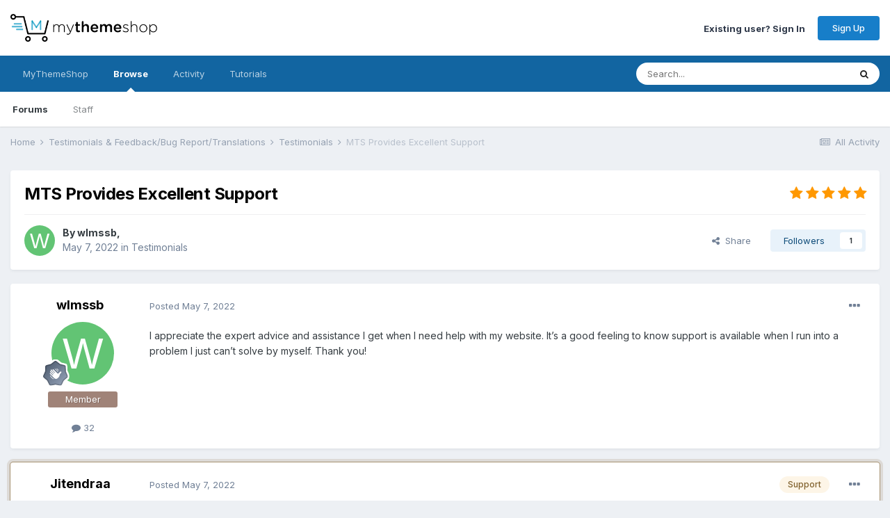

--- FILE ---
content_type: application/javascript; charset=UTF-8
request_url: https://community.mythemeshop.com/cdn-cgi/challenge-platform/h/b/scripts/jsd/d251aa49a8a3/main.js?
body_size: 8780
content:
window._cf_chl_opt={AKGCx8:'b'};~function(e6,wA,wK,wv,wh,wz,wk,wM,e0,e2){e6=f,function(g,O,eh,e5,e,b){for(eh={g:547,O:538,e:442,b:455,B:351,C:385,a:373,o:353,X:381,x:305},e5=f,e=g();!![];)try{if(b=parseInt(e5(eh.g))/1+-parseInt(e5(eh.O))/2+parseInt(e5(eh.e))/3*(-parseInt(e5(eh.b))/4)+-parseInt(e5(eh.B))/5*(parseInt(e5(eh.C))/6)+-parseInt(e5(eh.a))/7+parseInt(e5(eh.o))/8+parseInt(e5(eh.X))/9*(parseInt(e5(eh.x))/10),b===O)break;else e.push(e.shift())}catch(B){e.push(e.shift())}}(Q,159874),wA=this||self,wK=wA[e6(445)],wv={},wv[e6(489)]='o',wv[e6(411)]='s',wv[e6(407)]='u',wv[e6(394)]='z',wv[e6(494)]='n',wv[e6(465)]='I',wv[e6(323)]='b',wh=wv,wA[e6(422)]=function(g,O,B,C,b0,eD,ep,ef,o,x,S,N,Z,I,i){if(b0={g:379,O:379,e:326,b:356,B:392,C:543,a:356,o:392,X:404,x:328,S:487,m:404,N:328,Z:324,I:429,i:523,y:535,c:486,J:300,U:396,T:374,s:519,H:396,n:519},eD={g:512,O:523,e:334},ep={g:503,O:412,e:402,b:366},ef=e6,o={'FWIUQ':function(J,U){return J===U},'hbMoR':function(y,J){return y(J)},'SzIxu':function(y,J,U,T){return y(J,U,T)},'vOHKS':function(y,J,U){return y(J,U)},'GvhLd':function(J,U){return J+U},'edRsT':function(J,U){return J+U}},o[ef(b0.g)](null,O)||o[ef(b0.O)](void 0,O))return C;for(x=o[ef(b0.e)](wR,O),g[ef(b0.b)][ef(b0.B)]&&(x=x[ef(b0.C)](g[ef(b0.a)][ef(b0.o)](O))),x=g[ef(b0.X)][ef(b0.x)]&&g[ef(b0.S)]?g[ef(b0.m)][ef(b0.N)](new g[(ef(b0.S))](x)):function(y,eg,J){for(eg=ef,y[eg(eD.g)](),J=0;J<y[eg(eD.O)];y[J]===y[J+1]?y[eg(eD.e)](J+1,1):J+=1);return y}(x),S='nAsAaAb'.split('A'),S=S[ef(b0.Z)][ef(b0.I)](S),N=0;N<x[ef(b0.i)];Z=x[N],I=o[ef(b0.y)](wL,g,O,Z),S(I)?(i='s'===I&&!g[ef(b0.c)](O[Z]),ef(b0.J)===B+Z?o[ef(b0.U)](X,o[ef(b0.T)](B,Z),I):i||o[ef(b0.U)](X,o[ef(b0.s)](B,Z),O[Z])):o[ef(b0.H)](X,o[ef(b0.n)](B,Z),I),N++);return C;function X(y,J,eQ){eQ=f,Object[eQ(ep.g)][eQ(ep.O)][eQ(ep.e)](C,J)||(C[J]=[]),C[J][eQ(ep.b)](y)}},wz=e6(544)[e6(416)](';'),wk=wz[e6(324)][e6(429)](wz),wA[e6(417)]=function(O,B,b3,eO,C,o,X,x,S,m){for(b3={g:315,O:484,e:523,b:315,B:523,C:331,a:366,o:529},eO=e6,C={},C[eO(b3.g)]=function(N,Z){return Z===N},o=C,X=Object[eO(b3.O)](B),x=0;x<X[eO(b3.e)];x++)if(S=X[x],o[eO(b3.b)]('f',S)&&(S='N'),O[S]){for(m=0;m<B[X[x]][eO(b3.B)];-1===O[S][eO(b3.C)](B[X[x]][m])&&(wk(B[X[x]][m])||O[S][eO(b3.a)]('o.'+B[X[x]][m])),m++);}else O[S]=B[X[x]][eO(b3.o)](function(N){return'o.'+N})},wM=null,e0=wD(),e2=function(Bs,BT,BJ,By,Bq,BI,BZ,ei,O,e,b,B){return Bs={g:297,O:435,e:355,b:463,B:499,C:509,a:393},BT={g:505,O:499,e:389,b:448,B:358,C:366,a:336,o:502,X:361,x:508,S:387,m:405,N:384,Z:475,I:318,i:468,y:452,c:475,J:490,U:384,T:426,s:454,H:505,n:349,P:376,d:537,A:505,K:531,v:540,h:505,G:421,L:301,R:301},BJ={g:534},By={g:515},Bq={g:523},BI={g:336},BZ={g:474,O:371,e:542,b:456,B:504,C:517,a:523,o:301,X:503,x:412,S:402,m:503,N:412,Z:402,I:435,i:532,y:402,c:355,J:314,U:336,T:348,s:436,H:357,n:366,P:336,d:414,A:436,K:366,v:473,h:460,G:360,L:517,R:473,z:453,k:366,M:452,W:505,j:517,E:505,Y:512,V:523,F:334,l:362,D:503,Q0:412,Q1:402,Q2:336,Q3:384,Q4:302,Q5:382,Q6:322,Q7:366,Q8:357,Q9:433,QQ:505,Qf:345,Qg:366,QO:322,Qw:339,Qe:436,Qb:382,QB:444,QC:398,Qa:366,Qo:531},ei=e6,O={'QgoXa':function(C,a,o){return C(a,o)},'TWjea':function(C,a){return C+a},'mIePQ':ei(Bs.g),'lntqf':function(C,a){return C<a},'AyhVS':ei(Bs.O),'RBVZf':ei(Bs.e),'nyPPS':function(C,a){return C<a},'VSpub':function(C,a){return a==C},'sqkuM':function(C,a){return C-a},'duUfK':function(C,a){return C<<a},'teoSq':function(C,a){return C(a)},'jmPQb':ei(Bs.b),'YIuvW':function(C,a){return C<<a},'ldwqO':function(C,a){return C(a)},'KlXBm':function(C,a){return a==C},'VSjqe':function(C,a){return C>a},'Juniq':function(C,a){return C-a},'Mhjzi':function(C,a){return C|a},'TnSWe':function(C,a){return C(a)},'XuySZ':function(C,a){return C<<a},'ysvmP':function(C,a){return C&a},'AXfuK':function(C,a){return C(a)},'bWEBH':function(C,a){return a==C},'SfyXs':function(C,a){return a==C},'rBJdI':function(C,a){return C-a},'TRlqg':ei(Bs.B),'Ptyqj':function(C,a){return a&C},'vRthR':function(C,a){return C*a},'nHowP':function(C,a){return C<a},'DbgnN':function(C,a){return C&a},'gCUPM':function(C,a){return C(a)},'LFbpo':function(C,a){return C>a},'qEuqb':function(C,a){return C(a)},'oGbXW':function(C,a){return C&a},'Rnozd':function(C,a){return a==C},'cYlqZ':function(C,a){return a*C},'yuVEM':function(C,a){return a==C},'AMYbs':function(C,a){return C===a}},e=String[ei(Bs.C)],b={'h':function(C,BS){return BS={g:514,O:301},null==C?'':b.g(C,6,function(a,ey){return ey=f,ey(BS.g)[ey(BS.O)](a)})},'g':function(C,o,X,BN,Br,ec,x,S,N,Z,I,i,y,J,U,T,s,H,P,A,K,G,M,W){if(BN={g:420},Br={g:470},ec=ei,x={},x[ec(BZ.g)]=O[ec(BZ.O)],S=x,ec(BZ.e)===ec(BZ.b))U(S[ec(BZ.g)]+H[ec(BZ.B)]);else{if(null==C)return'';for(Z={},I={},i='',y=2,J=3,U=2,T=[],s=0,H=0,P=0;O[ec(BZ.C)](P,C[ec(BZ.a)]);P+=1)if(A=C[ec(BZ.o)](P),Object[ec(BZ.X)][ec(BZ.x)][ec(BZ.S)](Z,A)||(Z[A]=J++,I[A]=!0),K=i+A,Object[ec(BZ.m)][ec(BZ.N)][ec(BZ.Z)](Z,K))i=K;else if(ec(BZ.I)===O[ec(BZ.i)]){if(Object[ec(BZ.m)][ec(BZ.N)][ec(BZ.y)](I,i)){if(ec(BZ.c)===O[ec(BZ.J)]){if(256>i[ec(BZ.U)](0)){for(N=0;O[ec(BZ.T)](N,U);s<<=1,O[ec(BZ.s)](H,O[ec(BZ.H)](o,1))?(H=0,T[ec(BZ.n)](X(s)),s=0):H++,N++);for(G=i[ec(BZ.P)](0),N=0;8>N;s=O[ec(BZ.d)](s,1)|G&1.6,O[ec(BZ.A)](H,o-1)?(H=0,T[ec(BZ.K)](O[ec(BZ.v)](X,s)),s=0):H++,G>>=1,N++);}else if(O[ec(BZ.h)]!==ec(BZ.G)){for(G=1,N=0;O[ec(BZ.L)](N,U);s=s<<1.87|G,H==o-1?(H=0,T[ec(BZ.n)](O[ec(BZ.R)](X,s)),s=0):H++,G=0,N++);for(G=i[ec(BZ.U)](0),N=0;16>N;s=O[ec(BZ.z)](s,1)|G&1,o-1==H?(H=0,T[ec(BZ.k)](O[ec(BZ.M)](X,s)),s=0):H++,G>>=1,N++);}else H=B[C];y--,0==y&&(y=Math[ec(BZ.W)](2,U),U++),delete I[i]}else if(M={'gZkTG':function(W,j,E,eu){return eu=ec,O[eu(Br.g)](W,j,E)}},!s){if(N=!![],!Z())return;I(function(W,eJ){eJ=ec,M[eJ(BN.g)](N,J,W)})}}else for(G=Z[i],N=0;O[ec(BZ.j)](N,U);s=1&G|s<<1.1,H==o-1?(H=0,T[ec(BZ.K)](X(s)),s=0):H++,G>>=1,N++);i=(y--,0==y&&(y=Math[ec(BZ.E)](2,U),U++),Z[K]=J++,String(A))}else{for(s[ec(BZ.Y)](),W=0;W<o[ec(BZ.V)];X[W]===x[W+1]?S[ec(BZ.F)](O[ec(BZ.l)](W,1),1):W+=1);return A}if(''!==i){if(Object[ec(BZ.D)][ec(BZ.Q0)][ec(BZ.Q1)](I,i)){if(256>i[ec(BZ.Q2)](0)){for(N=0;N<U;s<<=1,O[ec(BZ.Q3)](H,O[ec(BZ.H)](o,1))?(H=0,T[ec(BZ.n)](O[ec(BZ.R)](X,s)),s=0):H++,N++);for(G=i[ec(BZ.U)](0),N=0;O[ec(BZ.Q4)](8,N);s=s<<1.15|1.69&G,H==O[ec(BZ.Q5)](o,1)?(H=0,T[ec(BZ.n)](X(s)),s=0):H++,G>>=1,N++);}else{for(G=1,N=0;N<U;s=O[ec(BZ.Q6)](s<<1.14,G),H==o-1?(H=0,T[ec(BZ.Q7)](X(s)),s=0):H++,G=0,N++);for(G=i[ec(BZ.U)](0),N=0;16>N;s=O[ec(BZ.Q6)](s<<1.33,1.19&G),O[ec(BZ.A)](H,O[ec(BZ.Q8)](o,1))?(H=0,T[ec(BZ.k)](O[ec(BZ.Q9)](X,s)),s=0):H++,G>>=1,N++);}y--,y==0&&(y=Math[ec(BZ.QQ)](2,U),U++),delete I[i]}else for(G=Z[i],N=0;N<U;s=O[ec(BZ.Qf)](s,1)|G&1,o-1==H?(H=0,T[ec(BZ.Qg)](X(s)),s=0):H++,G>>=1,N++);y--,O[ec(BZ.Q3)](0,y)&&U++}for(G=2,N=0;O[ec(BZ.T)](N,U);s=O[ec(BZ.QO)](s<<1.58,O[ec(BZ.Qw)](G,1)),O[ec(BZ.Qe)](H,O[ec(BZ.Qb)](o,1))?(H=0,T[ec(BZ.Q7)](O[ec(BZ.QB)](X,s)),s=0):H++,G>>=1,N++);for(;;)if(s<<=1,O[ec(BZ.QC)](H,o-1)){T[ec(BZ.Qa)](X(s));break}else H++;return T[ec(BZ.Qo)]('')}},'j':function(C,eU){return eU=ei,C==null?'':''==C?null:b.i(C[eU(Bq.g)],32768,function(a,eT){return eT=eU,C[eT(BI.g)](a)})},'i':function(C,o,X,Bu,eP,x,S,N,Z,I,i,y,J,U,T,s,H,P,K,A){for(Bu={g:515},eP=ei,x={'hJzVl':function(G,L){return G<L},'JzvMy':function(G,L,es){return es=f,O[es(By.g)](G,L)},'XfTya':function(G,L){return G|L},'wPqvK':function(G,L,eH){return eH=f,O[eH(Bu.g)](G,L)},'wEfFY':function(G,L,en){return en=f,O[en(BJ.g)](G,L)},'eTfaZ':function(G,L){return G(L)}},S=[],N=4,Z=4,I=3,i=[],U=X(0),T=o,s=1,y=0;3>y;S[y]=y,y+=1);for(H=0,P=Math[eP(BT.g)](2,2),J=1;J!=P;)if(eP(BT.O)!==O[eP(BT.e)]){for(G=0;x[eP(BT.b)](L,R);H<<=1,x[eP(BT.B)](M,W-1)?(j=0,E[eP(BT.C)](Y(V)),F=0):X++,z++);for(D=Q0[eP(BT.a)](0),Q1=0;8>Q2;Q4=x[eP(BT.o)](Q5<<1,Q6&1.32),x[eP(BT.X)](Q7,x[eP(BT.x)](Q8,1))?(Q9=0,QQ[eP(BT.C)](x[eP(BT.S)](Qf,Qg)),QO=0):Qw++,Qe>>=1,Q3++);}else A=O[eP(BT.m)](U,T),T>>=1,O[eP(BT.N)](0,T)&&(T=o,U=X(s++)),H|=O[eP(BT.Z)](O[eP(BT.I)](0,A)?1:0,J),J<<=1;switch(H){case 0:for(H=0,P=Math[eP(BT.g)](2,8),J=1;P!=J;A=O[eP(BT.i)](U,T),T>>=1,0==T&&(T=o,U=O[eP(BT.y)](X,s++)),H|=O[eP(BT.c)](0<A?1:0,J),J<<=1);K=O[eP(BT.J)](e,H);break;case 1:for(H=0,P=Math[eP(BT.g)](2,16),J=1;P!=J;A=U&T,T>>=1,O[eP(BT.U)](0,T)&&(T=o,U=X(s++)),H|=(0<A?1:0)*J,J<<=1);K=e(H);break;case 2:return''}for(y=S[3]=K,i[eP(BT.C)](K);;){if(O[eP(BT.T)](s,C))return'';for(H=0,P=Math[eP(BT.g)](2,I),J=1;J!=P;A=U&T,T>>=1,T==0&&(T=o,U=O[eP(BT.s)](X,s++)),H|=J*(0<A?1:0),J<<=1);switch(K=H){case 0:for(H=0,P=Math[eP(BT.H)](2,8),J=1;J!=P;A=O[eP(BT.n)](U,T),T>>=1,O[eP(BT.P)](0,T)&&(T=o,U=X(s++)),H|=O[eP(BT.d)](O[eP(BT.I)](0,A)?1:0,J),J<<=1);S[Z++]=O[eP(BT.y)](e,H),K=Z-1,N--;break;case 1:for(H=0,P=Math[eP(BT.A)](2,16),J=1;P!=J;A=U&T,T>>=1,T==0&&(T=o,U=O[eP(BT.y)](X,s++)),H|=(0<A?1:0)*J,J<<=1);S[Z++]=e(H),K=Z-1,N--;break;case 2:return i[eP(BT.K)]('')}if(O[eP(BT.v)](0,N)&&(N=Math[eP(BT.h)](2,I),I++),S[K])K=S[K];else if(O[eP(BT.G)](K,Z))K=y+y[eP(BT.L)](0);else return null;i[eP(BT.C)](K),S[Z++]=y+K[eP(BT.R)](0),N--,y=K,N==0&&(N=Math[eP(BT.H)](2,I),I++)}}},B={},B[ei(Bs.a)]=b.h,B}(),e3();function wY(bx,bX,ea,g,O){if(bx={g:297,O:483,e:458,b:518,B:546,C:299,a:504,o:409,X:504,x:443,S:320,m:298,N:399,Z:451},bX={g:397,O:483},ea=e6,g={'JbNLr':function(e,b){return e<b},'RciBn':function(e,b){return e+b},'tfJix':ea(bx.g),'TqrmQ':ea(bx.O),'zJjiZ':function(e){return e()},'sDXLj':function(e,b){return b===e},'UTmhb':function(e,b){return e(b)},'XnBhu':function(e,b,B){return e(b,B)}},O=g[ea(bx.e)](wj),O===null){if(g[ea(bx.b)](ea(bx.B),ea(bx.C)))C[ea(bx.a)]>=200&&g[ea(bx.o)](a[ea(bx.X)],300)?S(ea(bx.x)):m(g[ea(bx.S)](g[ea(bx.m)],N[ea(bx.a)]));else return}wM=(wM&&g[ea(bx.N)](clearTimeout,wM),g[ea(bx.Z)](setTimeout,function(eo){if(eo=ea,g[eo(bX.g)]===eo(bX.O))wW();else return null},1e3*O))}function e1(C,a,bt,eq,o,X,J,U,x,S,m,N,Z,I,i,y){if(bt={g:459,O:480,e:443,b:440,B:441,C:342,a:308,o:536,X:428,x:525,S:306,m:303,N:325,Z:511,I:434,i:498,y:485,c:441,J:450,U:438,T:340,s:364,H:485,n:438,P:342,d:492,A:340,K:364,v:526,h:461,G:359,L:304,R:354,z:522,k:446,M:466,W:520,j:317,E:306,Y:457,V:413,F:347,l:354,D:347,Q0:346,Q1:354,Q2:346,Q3:335,Q4:513,Q5:395,Q6:425,Q7:313,Q8:380,Q9:485,QQ:325,Qf:375,Qg:393},eq=e6,o={},o[eq(bt.g)]=function(c,J){return c===J},o[eq(bt.O)]=eq(bt.e),o[eq(bt.b)]=eq(bt.B),o[eq(bt.C)]=eq(bt.a),o[eq(bt.o)]=eq(bt.X),o[eq(bt.x)]=function(c,J){return c+J},o[eq(bt.S)]=eq(bt.m),o[eq(bt.N)]=eq(bt.Z),X=o,!wV(0)){if(X[eq(bt.o)]!==eq(bt.I))return![];else{if(!o[eq(bt.i)])return;X[eq(bt.g)](X,X[eq(bt.O)])?(J={},J[eq(bt.y)]=eq(bt.c),J[eq(bt.J)]=i.r,J[eq(bt.U)]=eq(bt.e),I[eq(bt.T)][eq(bt.s)](J,'*')):(U={},U[eq(bt.H)]=X[eq(bt.b)],U[eq(bt.J)]=c.r,U[eq(bt.n)]=X[eq(bt.P)],U[eq(bt.d)]=J,y[eq(bt.A)][eq(bt.K)](U,'*'))}}S=(x={},x[eq(bt.v)]=C,x[eq(bt.h)]=a,x);try{m=wA[eq(bt.G)],N=X[eq(bt.x)](X[eq(bt.x)](X[eq(bt.x)](X[eq(bt.x)](eq(bt.L),wA[eq(bt.R)][eq(bt.z)]),eq(bt.k)),m.r),eq(bt.M)),Z=new wA[(eq(bt.W))](),Z[eq(bt.j)](X[eq(bt.E)],N),Z[eq(bt.Y)]=2500,Z[eq(bt.V)]=function(){},I={},I[eq(bt.F)]=wA[eq(bt.l)][eq(bt.D)],I[eq(bt.Q0)]=wA[eq(bt.Q1)][eq(bt.Q2)],I[eq(bt.Q3)]=wA[eq(bt.l)][eq(bt.Q3)],I[eq(bt.Q4)]=wA[eq(bt.R)][eq(bt.Q5)],I[eq(bt.Q6)]=e0,i=I,y={},y[eq(bt.Q7)]=S,y[eq(bt.Q8)]=i,y[eq(bt.Q9)]=X[eq(bt.QQ)],Z[eq(bt.Qf)](e2[eq(bt.Qg)](y))}catch(J){}}function wt(b4,ew,B,C,a,o,X,x,S){C=(b4={g:319,O:424,e:309,b:476,B:312,C:462,a:491,o:330,X:367,x:527,S:410,m:495,N:491,Z:329},ew=e6,B={},B[ew(b4.g)]=ew(b4.O),B);try{return a=wK[ew(b4.e)](C[ew(b4.g)]),a[ew(b4.b)]=ew(b4.B),a[ew(b4.C)]='-1',wK[ew(b4.a)][ew(b4.o)](a),o=a[ew(b4.X)],X={},X=pRIb1(o,o,'',X),X=pRIb1(o,o[ew(b4.x)]||o[ew(b4.S)],'n.',X),X=pRIb1(o,a[ew(b4.m)],'d.',X),wK[ew(b4.N)][ew(b4.Z)](a),x={},x.r=X,x.e=null,x}catch(m){return S={},S.r={},S.e=m,S}}function e4(b,B,BR,ev,C,a,o,X){if(BR={g:464,O:430,e:441,b:431,B:308,C:498,a:464,o:443,X:485,x:450,S:438,m:443,N:340,Z:364,I:485,i:441,y:450,c:438,J:492,U:340},ev=e6,C={},C[ev(BR.g)]=function(S,m){return m===S},C[ev(BR.O)]=ev(BR.e),C[ev(BR.b)]=ev(BR.B),a=C,!b[ev(BR.C)])return;a[ev(BR.a)](B,ev(BR.o))?(o={},o[ev(BR.X)]=a[ev(BR.O)],o[ev(BR.x)]=b.r,o[ev(BR.S)]=ev(BR.m),wA[ev(BR.N)][ev(BR.Z)](o,'*')):(X={},X[ev(BR.I)]=ev(BR.i),X[ev(BR.y)]=b.r,X[ev(BR.c)]=a[ev(BR.b)],X[ev(BR.J)]=B,wA[ev(BR.U)][ev(BR.Z)](X,'*'))}function wR(g,eW,e9,O){for(eW={g:543,O:484,e:310},e9=e6,O=[];g!==null;O=O[e9(eW.g)](Object[e9(eW.O)](g)),g=Object[e9(eW.e)](g));return O}function e3(BG,Bh,BK,ed,g,O,e,b,B,a){if(BG={g:403,O:415,e:370,b:359,B:316,C:391,a:363,o:507,X:477,x:500,S:343,m:449,N:449,Z:485,I:441,i:450,y:438,c:443,J:340,U:364},Bh={g:311,O:391,e:363,b:449,B:350},BK={g:437},ed=e6,g={'rAShH':function(C,a){return C(a)},'OTcTY':function(C,a){return a!==C},'tBIeJ':function(C){return C()},'bzexC':function(C,a){return C!==a},'FkSqr':ed(BG.g),'mISaL':ed(BG.O),'aCSjt':ed(BG.e)},O=wA[ed(BG.b)],!O)return;if(!wl())return;(e=![],b=function(eA){if(eA=ed,!e){if(e=!![],!wl())return;g[eA(BK.g)](wW,function(C){e4(O,C)})}},g[ed(BG.B)](wK[ed(BG.C)],ed(BG.a)))?b():wA[ed(BG.o)]?wK[ed(BG.o)](g[ed(BG.X)],b):g[ed(BG.x)]!==g[ed(BG.S)]?(B=wK[ed(BG.m)]||function(){},wK[ed(BG.N)]=function(eK){eK=ed,B(),g[eK(Bh.g)](wK[eK(Bh.O)],eK(Bh.e))&&(wK[eK(Bh.b)]=B,g[eK(Bh.B)](b))}):(a={},a[ed(BG.Z)]=ed(BG.I),a[ed(BG.i)]=b.r,a[ed(BG.y)]=ed(BG.c),e[ed(BG.J)][ed(BG.U)](a,'*'))}function Q(Bz){return Bz='loading,postMessage,QASjS,push,contentWindow,[native code],Function,vQzQE,mIePQ,euWiU,202489PhrTXf,GvhLd,send,Rnozd,random,error on cf_chl_props,FWIUQ,chctx,9fijfTu,Juniq,dOPtT,KlXBm,414NydKIv,LTSVH,eTfaZ,QCoYy,TRlqg,onerror,readyState,getOwnPropertyNames,IFUZsiEhPLF,symbol,aUjz8,vOHKS,TqrmQ,bWEBH,UTmhb,DFzIZ,SuPPL,call,DOMContentLoaded,Array,Ptyqj,PDCCy,undefined,now,JbNLr,navigator,string,hasOwnProperty,ontimeout,duUfK,TXQgy,split,rxvNi8,xhr-error,wUUUA,gZkTG,AMYbs,pRIb1,EOJnG,iframe,JBxy9,LFbpo,kFBNn,vDLLY,bind,tzoFA,zJFuw,VOZct,TnSWe,bFDLY,Lkdla,VSpub,rAShH,event,uRTSy,oPejd,cloudflare-invisible,3pMqICq,success,AXfuK,document,/b/ov1/0.9201621444388771:1769801391:yZdMFDzpH1Y-ld86_8aeHvIF4pSOwMojtNAtta9jSeQ/,ObFuM,hJzVl,onreadystatechange,sid,XnBhu,ldwqO,YIuvW,qEuqb,496172zDAnyA,uwHrn,timeout,zJjiZ,zmugw,jmPQb,TYlZ6,tabIndex,HGRxL,QcVLW,bigint,/invisible/jsd,onload,DbgnN,XfFVV,QgoXa,ULPXX,ltqXC,teoSq,ZReUx,vRthR,style,FkSqr,baikk,JHfTI,YKWLq,rZsNq,rgYUt,HlbAL,keys,source,isNaN,Set,/jsd/oneshot/d251aa49a8a3/0.9201621444388771:1769801391:yZdMFDzpH1Y-ld86_8aeHvIF4pSOwMojtNAtta9jSeQ/,object,gCUPM,body,detail,dnBNS,number,contentDocument,gfkct,rYkem,api,kmUPS,mISaL,ILiWB,XfTya,prototype,status,pow,function,addEventListener,wEfFY,fromCharCode,catch,jsd,sort,pkLOA2,xq68cCaoN5-HVhSkDfK49TmBFZl7iEdAj3eQzrMIw$2LtuRYXUg+pPO1syW0bvGnJ,SfyXs,wnHxP,lntqf,sDXLj,edRsT,XMLHttpRequest,lOPvY,AKGCx8,length,uxJDo,kZAtI,AdeF3,clientInformation,floor,map,IMoSl,join,AyhVS,sAmwO,rBJdI,SzIxu,wPXmf,cYlqZ,269140RUMXBR,XwTQL,yuVEM,FsVpn,eTwHa,concat,_cf_chl_opt;JJgc4;PJAn2;kJOnV9;IWJi4;OHeaY1;DqMg0;FKmRv9;LpvFx1;cAdz2;PqBHf2;nFZCC5;ddwW5;pRIb1;rxvNi8;RrrrA2;erHi9,tcPFZ,oGKWe,262382odTUAa,toString,DyQVq,http-code:,tfJix,ZHaAz,d.cookie,charAt,VSjqe,POST,/cdn-cgi/challenge-platform/h/,1204220nKEsUb,ZKeqO,isArray,error,createElement,getPrototypeOf,OTcTY,display: none,errorInfoObject,RBVZf,bfWRY,bzexC,open,nHowP,ATFnN,RciBn,href,Mhjzi,boolean,includes,jDtQv,hbMoR,tzkVo,from,removeChild,appendChild,indexOf,sbBEz,log,splice,LRmiB4,charCodeAt,randomUUID,location,ysvmP,parent,DdVNd,xEFYh,aCSjt,zWesr,XuySZ,SSTpq3,CnwA5,nyPPS,oGbXW,tBIeJ,9665WBlIUD,stringify,1583896utWtNd,_cf_chl_opt,JFMIZ,Object,sqkuM,JzvMy,__CF$cv$params,RbbiY,wPqvK,TWjea'.split(','),Q=function(){return Bz},Q()}function wL(g,O,e,eM,e8,B,C,o){B=(eM={g:493,O:506,e:341,b:469,B:489,C:386,a:521,o:510,X:404,x:307,S:404,m:344,N:469,Z:521,I:388},e8=e6,{'DdVNd':function(X,S){return S===X},'XfFVV':function(X,S){return X==S},'LTSVH':e8(eM.g),'lOPvY':e8(eM.O),'zWesr':function(X,S){return S===X},'QCoYy':function(X,x,S){return X(x,S)}});try{C=O[e]}catch(X){return'i'}if(null==C)return B[e8(eM.e)](void 0,C)?'u':'x';if(B[e8(eM.b)](e8(eM.B),typeof C)){if(B[e8(eM.C)]===B[e8(eM.C)])try{if(B[e8(eM.b)](B[e8(eM.a)],typeof C[e8(eM.o)]))return C[e8(eM.o)](function(){}),'p'}catch(x){}else O()}return g[e8(eM.X)][e8(eM.x)](C)?'a':C===g[e8(eM.S)]?'D':B[e8(eM.m)](!0,C)?'T':C===!1?'F':(o=typeof C,B[e8(eM.N)](B[e8(eM.Z)],o)?B[e8(eM.I)](wG,g,C)?'N':'f':wh[o]||'?')}function wj(bf,eB,O,e,b,B){return bf={g:365,O:423,e:494,b:479,B:359,C:365,a:432,o:530},eB=e6,O={},O[eB(bf.g)]=function(C,a){return a!==C},O[eB(bf.O)]=eB(bf.e),O[eB(bf.b)]=function(C,a){return C<a},e=O,b=wA[eB(bf.B)],!b?null:(B=b.i,e[eB(bf.C)](typeof B,e[eB(bf.O)])||e[eB(bf.b)](B,30))?eB(bf.a)!==eB(bf.o)?null:'o.'+O:B}function wW(g,b8,b7,ee,O,e){b8={g:506,O:496,e:378},b7={g:406,O:478},ee=e6,O={'PDCCy':ee(b8.g),'baikk':function(b,B){return b(B)},'gfkct':function(b,B,C){return b(B,C)}},e=wt(),O[ee(b8.O)](wp,e.r,function(b,eb){eb=ee,typeof g===O[eb(b7.g)]&&O[eb(b7.O)](g,b),wY()}),e.e&&e1(ee(b8.e),e.e)}function wG(g,O,eG,e7){return eG={g:369,O:369,e:503,b:295,B:402,C:331,a:368},e7=e6,O instanceof g[e7(eG.g)]&&0<g[e7(eG.O)][e7(eG.e)][e7(eG.b)][e7(eG.B)](O)[e7(eG.C)](e7(eG.a))}function wF(br,ex,g){return br={g:359,O:528},ex=e6,g=wA[ex(br.g)],Math[ex(br.O)](+atob(g.t))}function wD(bL,eI){return bL={g:337},eI=e6,crypto&&crypto[eI(bL.g)]?crypto[eI(bL.g)]():''}function f(g,O,w,e){return g=g-295,w=Q(),e=w[g],e}function wp(g,O,bG,bh,bv,bK,em,e,b,B,C){bG={g:457,O:443,e:488,b:359,B:333,C:354,a:520,o:317,X:303,x:497,S:304,m:354,N:522,Z:296,I:498,i:413,y:467,c:390,J:545,U:338,T:321,s:498,H:375,n:393,P:352},bh={g:418},bv={g:481,O:504,e:400,b:504,B:383,C:472,a:472,o:524,X:366,x:372,S:336,m:447,N:419,Z:332,I:427,i:366,y:372,c:533,J:501,U:297,T:504},bK={g:482,O:539,e:539,b:372,B:439,C:510},em=e6,e={'rgYUt':function(a,o){return a===o},'euWiU':function(a,o){return a(o)},'uRTSy':em(bG.g),'uxJDo':function(a,o){return a-o},'ObFuM':function(a,o){return a>o},'wUUUA':function(a,o){return o|a},'sbBEz':function(a,o){return a<<o},'kFBNn':function(a,o){return a==o},'rZsNq':function(a,o){return a>=o},'DFzIZ':function(a,o){return a<o},'dOPtT':function(a,o){return a!==o},'sAmwO':em(bG.O),'ILiWB':function(a,o){return a(o)},'rYkem':function(a,o){return a+o},'DyQVq':em(bG.e),'tcPFZ':function(a){return a()}},b=wA[em(bG.b)],console[em(bG.B)](wA[em(bG.C)]),B=new wA[(em(bG.a))](),B[em(bG.o)](em(bG.X),e[em(bG.x)](em(bG.S)+wA[em(bG.m)][em(bG.N)]+e[em(bG.Z)],b.r)),b[em(bG.I)]&&(B[em(bG.g)]=5e3,B[em(bG.i)]=function(er){if(er=em,e[er(bK.g)](er(bK.O),er(bK.e)))e[er(bK.b)](O,e[er(bK.B)]);else return O[er(bK.C)](function(){}),'p'}),B[em(bG.y)]=function(eN,o){if(eN=em,e[eN(bv.g)](B[eN(bv.O)],200)&&e[eN(bv.e)](B[eN(bv.b)],300)){if(e[eN(bv.B)](eN(bv.C),eN(bv.a))){for(K=0;v<h;L<<=1,R==e[eN(bv.o)](z,1)?(k=0,M[eN(bv.X)](e[eN(bv.x)](W,j)),E=0):Y++,G++);for(o=V[eN(bv.S)](0),F=0;e[eN(bv.m)](8,l);Q0=e[eN(bv.N)](e[eN(bv.Z)](Q1,1),1.09&o),e[eN(bv.I)](Q2,Q3-1)?(Q4=0,Q5[eN(bv.i)](Q6(Q7)),Q8=0):Q9++,o>>=1,D++);}else e[eN(bv.y)](O,e[eN(bv.c)])}else e[eN(bv.J)](O,eN(bv.U)+B[eN(bv.T)])},B[em(bG.c)]=function(eZ){eZ=em,O(eZ(bh.g))},C={'t':e[em(bG.J)](wF),'lhr':wK[em(bG.U)]&&wK[em(bG.U)][em(bG.T)]?wK[em(bG.U)][em(bG.T)]:'','api':b[em(bG.s)]?!![]:![],'c':wE(),'payload':g},B[em(bG.H)](e2[em(bG.n)](JSON[em(bG.P)](C)))}function wE(bw,eC,g){return bw={g:327,O:541},eC=e6,g={'tzkVo':function(O,e){return e!==O},'FsVpn':function(O){return O()}},g[eC(bw.g)](g[eC(bw.O)](wj),null)}function wV(O,bm,eX,e,b){return bm={g:516,O:516,e:377},eX=e6,e={},e[eX(bm.g)]=function(B,C){return B<C},b=e,b[eX(bm.O)](Math[eX(bm.e)](),O)}function wl(bI,eS,g,O,e,b){return bI={g:401,O:528,e:408,b:471},eS=e6,g={'SuPPL':function(B){return B()},'ULPXX':function(B,C){return B>C}},O=3600,e=g[eS(bI.g)](wF),b=Math[eS(bI.O)](Date[eS(bI.e)]()/1e3),g[eS(bI.b)](b-e,O)?![]:!![]}}()

--- FILE ---
content_type: text/javascript
request_url: https://community.mythemeshop.com/uploads/javascript_global/root_map.js?v=513a1c37ee1666851720
body_size: -7
content:
var ipsJavascriptMap={"core":{"global_core":"https://community.mythemeshop.com/uploads/javascript_core/global_global_core.js","front_core":"https://community.mythemeshop.com/uploads/javascript_core/front_front_core.js","front_widgets":"https://community.mythemeshop.com/uploads/javascript_core/front_front_widgets.js","front_statuses":"https://community.mythemeshop.com/uploads/javascript_core/front_front_statuses.js","front_profile":"https://community.mythemeshop.com/uploads/javascript_core/front_front_profile.js","front_streams":"https://community.mythemeshop.com/uploads/javascript_core/front_front_streams.js","front_system":"https://community.mythemeshop.com/uploads/javascript_core/front_front_system.js","front_search":"https://community.mythemeshop.com/uploads/javascript_core/front_front_search.js","front_messages":"https://community.mythemeshop.com/uploads/javascript_core/front_front_messages.js","front_ignore":"https://community.mythemeshop.com/uploads/javascript_core/front_front_ignore.js","front_modcp":"https://community.mythemeshop.com/uploads/javascript_core/front_front_modcp.js","admin_core":"https://community.mythemeshop.com/uploads/javascript_core/admin_admin_core.js","admin_system":"https://community.mythemeshop.com/uploads/javascript_core/admin_admin_system.js","admin_dashboard":"https://community.mythemeshop.com/uploads/javascript_core/admin_admin_dashboard.js","admin_members":"https://community.mythemeshop.com/uploads/javascript_core/admin_admin_members.js","admin_stats":"https://community.mythemeshop.com/uploads/javascript_core/admin_admin_stats.js"},"forums":{"front_topic":"https://community.mythemeshop.com/uploads/javascript_forums/front_front_topic.js","front_forum":"https://community.mythemeshop.com/uploads/javascript_forums/front_front_forum.js"}};;